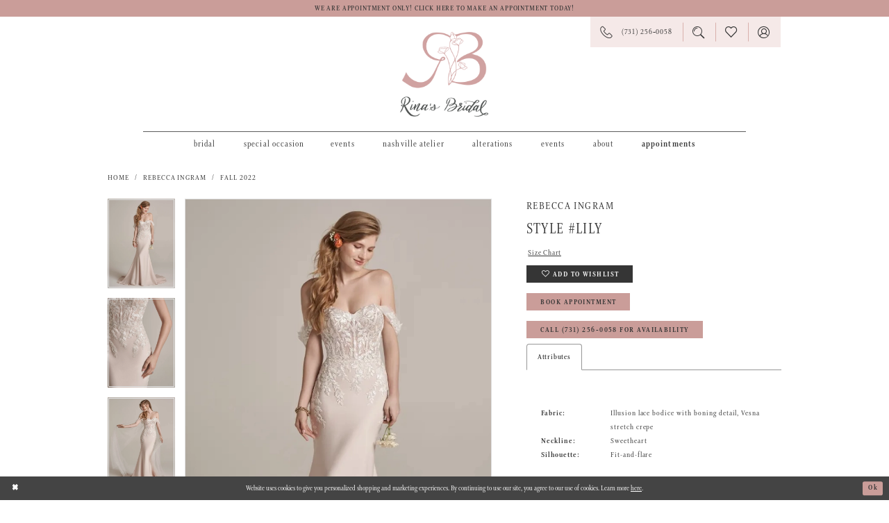

--- FILE ---
content_type: text/html; charset=utf-8
request_url: https://www.rinasbridal.com/rebecca-ingram/fall-2022/lily
body_size: 15852
content:
<!DOCTYPE html>
<html class="" lang="en-US">
<head>
    
<base href="/">
<meta charset="UTF-8">
<meta name="viewport" content="width=device-width, initial-scale=1, maximum-scale=2, user-scalable=0" />
<meta name="format-detection" content="telephone=yes">

    <link rel="apple-touch-icon" sizes="180x180" href="Themes/RinasBridal/Content/img/favicon/apple-touch-icon.png">
<link rel="icon" type="image/png" sizes="32x32" href="Themes/RinasBridal/Content/img/favicon/favicon-32x32.png">
<link rel="icon" type="image/png" sizes="16x16" href="Themes/RinasBridal/Content/img/favicon/favicon-16x16.png">
<link rel="manifest" href="Themes/RinasBridal/Content/img/favicon/site.webmanifest">
<link rel="mask-icon" href="Themes/RinasBridal/Content/img/favicon/safari-pinned-tab.svg" color="#5bbad5">
<link rel="shortcut icon" href="Themes/RinasBridal/Content/img/favicon/favicon.ico">
<meta name="msapplication-TileColor" content="#ffffff">
<meta name="msapplication-config" content="Themes/RinasBridal/Content/img/favicon/browserconfig.xml">
<meta name="theme-color" content="#ffffff">

    <link rel="preconnect" href="https://use.typekit.net" crossorigin="anonymous">
<link rel="preconnect" href="https://p.typekit.net" crossorigin="anonymous">
<link rel="preload" href="https://use.typekit.net/fnl4djs.css" as="style">
<link rel="stylesheet" href="https://use.typekit.net/fnl4djs.css"/>


    
<title>Rebecca Ingram - Lily | Rina&#x27;s Bridal Boutique</title>

    <meta property="og:title" content="Rebecca Ingram - Lily | Rina&#x27;s Bridal Boutique" />
    <meta property="og:type" content="website" />
    <meta property="og:url" content="https://www.rinasbridal.com/rebecca-ingram/fall-2022/lily"/>
        <meta name="description" content="Rina&#x27;s Bridal Boutique is a special occasion store specializing in wedding dresses, bridal accessories, bridesmaid dresses, mother of the bride, flower girls, and Quince many other styles! Book an appointment at this Jackson, TN bridal shop to find your dream dress! Style Lily" />
        <meta property="og:description" content="Rina&#x27;s Bridal Boutique is a special occasion store specializing in wedding dresses, bridal accessories, bridesmaid dresses, mother of the bride, flower girls, and Quince many other styles! Book an appointment at this Jackson, TN bridal shop to find your dream dress! Style Lily" />
        <meta property="og:image" content="https://dy9ihb9itgy3g.cloudfront.net/products/7571/lily/lily__d_f.670.webp" />
        <meta name="twitter:image" content="https://dy9ihb9itgy3g.cloudfront.net/products/7571/lily/lily__d_f.670.webp">
        <meta name="keywords" content="Bridal, Weddings, Bridal Accessories, Bridal boutique, Mother of the bride, bridesmaids, quince, evening, special occasion, nashville, memphis, tenessee, southern bride, wedding dresses, Jackson wedding dresses, Jackson TN, custom alterations" />
        <link rel="canonical" href="https://www.rinasbridal.com/rebecca-ingram/fall-2022/lily" />

    

    <link rel="preload" href="/Content/fonts/syvoicomoon/Syvo-Icomoon.woff?y5043x" as="font" type="font/woff" crossorigin>

    <link rel="stylesheet" type="text/css" href="https://www.rinasbridal.com/content/theme.min.css?v=20251230120422"/>
    

    



    






</head>
<body class="page-pdp page-common page-white  ">
    <!--[if lt IE 11]>
      <p class="browsehappy">You are using an <strong>outdated</strong> browser. Please <a href="http://browsehappy.com/">upgrade your browser</a> to improve your experience.</p>
    <![endif]-->
    <div class="hidden-vars" data-vars>
    <div class="breakpoint-xl" data-var-name="breakpoint" data-var-type="xl" data-var-value="width"></div>
    <div class="breakpoint-lg" data-var-name="breakpoint" data-var-type="lg" data-var-value="width"></div>
    <div class="breakpoint-md" data-var-name="breakpoint" data-var-type="md" data-var-value="width"></div>
    <div class="breakpoint-sm" data-var-name="breakpoint" data-var-type="sm" data-var-value="width"></div>
    <div class="color-primary" data-var-name="color" data-var-type="primary" data-var-value="color"></div>
    <div class="color-secondary" data-var-name="color" data-var-type="secondary" data-var-value="color"></div>
</div>
    <!-- Loader -->
    <div id="spinner" class="loader">
        <div class="round">
            <div class="section"></div>
        </div>
    </div>
    <div class="app-container app-container-fix">
        






<div class="primary-block iblock-fix" data-property="fixed-header">
        <div class="preheader preheader-promo" id="preheader-promo" data-property="preheader-promo">
            <div class="container-fluid">
                <div class="row">
                    <div class="promo-link">
                        <a href="appointments">
We are appointment only! Click here to make an appointment today!
</a>

                    </div>
                </div>
            </div>
        </div>


    <div class="preheader preheader-main" id="preheader">
        <div class="container">
            <div class="row">
                <div class="preheader-blocks">
                    <div class="preheader-block preheader-left preheader-style">
                        <ul>
                            <li class="hidden-gt-sm">
                                <a href="javascript:void(0);" rel="nofollow" class="navbar-toggle collapsed" data-toggle="collapse" data-target="#main-navbar" aria-expanded="false" aria-controls="main-navbar">
    <span class="sr-only">Toggle navigation</span>
    <i class="icomoon icomoon-hamburger" aria-hidden="true"></i>
</a>

                            </li>
                        </ul>
                    </div>
                    <a href="/"
                       class="brand-logo hidden-desktop-sticky hidden-mobile-sticky"
                       aria-label="Rina&#x27;s Bridal">
                        <img src="logos/main-logo?v=b52fe461-2a13-9250-05a6-1c9edf913f81"
                             alt="Rina&#x27;s Bridal" />
                    </a>
                    <a href="/"
                       class="brand-logo hidden visible-desktop-sticky visible-mobile-sticky"
                       aria-label="Rina&#x27;s Bridal">
                        <img src="logos/additional-logo-small-logo?v=8ac970dc-6aa9-8003-a180-a8cb480e6660"
                             alt="Rina&#x27;s Bridal" />
                    </a>
                    <div class="preheader-block preheader-right preheader-style">
                        <ul class="has-separators">
                                <li class="hidden-gt-sm">
                                    <a href="tel:7312560058" rel="nofollow">
  <span class="sr-only">Phone Us
  </span>
  <i class="icomoon icomoon-phone" aria-hidden="true">
  </i>
  <span class="hidden-xs hidden-sm">(731)&nbsp;256&#8209;0058
  </span>
</a>

                                </li>

                                <li class="hidden-gt-sm">
                                    <a href="appointments">
  <span class="sr-only">Book appointment
  </span>
  <i class="hidden-gt-sm icomoon icomoon-calendar" aria-hidden="true">
  </i>
  <span class="hidden-xs hidden-sm">Request an appointmnet
  </span>
</a>

                                </li>
                                <li class="hidden-xs hidden-sm">
                                    <a href="tel:7312560058" rel="nofollow">
  <span class="sr-only">Phone Us
  </span>
  <i class="icomoon icomoon-phone" aria-hidden="true">
  </i>
  <span class="hidden-xs hidden-sm">(731)&nbsp;256&#8209;0058
  </span>
</a>

                                </li>

                            <li class="hidden-xs hidden-sm">
                                <a class="show-search" href="search" aria-haspopup="true" aria-expanded="false">
    <span class="sr-only">Toggle search</span>
    <i class="icomoon icomoon-search" aria-hidden="true"></i>
</a>
                            </li>

                            <li>
                                <a href="/wishlist" aria-haspopup="true" aria-expanded="false">
    <span class="sr-only">Check Wishlist</span>
    <i class="icomoon icomoon-heart" aria-hidden="true"></i>
</a>
                            </li>

                            <li class="hidden-xs hidden-sm">
                                <a href="/account/information" class="dropdown-toggle" data-toggle="dropdown" aria-haspopup="true" aria-expanded="false">
    <span class="sr-only">Toggle Account</span>
    <i class="icomoon icomoon-user" aria-hidden="true"></i>
</a>
<div class="dropdown-menu clickable cart-popup">
    <span
       rel="nofollow"
       class="fl-right close-dropdown"
       data-trigger="cart"
       aria-haspopup="false" aria-expanded="false" aria-label="Close Account Popup">
    </span>
    <div class="account-dropdown">
        <ul>
                <li>
                    <a href="/login">Sign In</a>
                </li>
                <li>
                    <a href="/register">Sign Up</a>
                </li>
                <li>
                    <a href="/wishlist">Wishlist</a>
                </li>
        </ul>
    </div>
</div>
                            </li>
                            <li class="hidden-gt-sm">
                                <a class="show-search" href="search" aria-haspopup="true" aria-expanded="false">
    <span class="sr-only">Toggle search</span>
    <i class="icomoon icomoon-search" aria-hidden="true"></i>
</a>
                            </li>
                        </ul>
                    </div>

                    <div class="search-holder">
                        
<div name="search-form" role="search" aria-label="Search form" class="search-form iblock-fix collapsed">
    <div class="search-group ui-widget">
        <div class="search-btn search-btn-left" >
            <button type="submit" data-trigger="search" aria-label="Submit search form">
                <i class="icomoon icomoon-search-alt" aria-hidden="true"></i>
            </button>
        </div>
        <div class="search-btn search-btn-right" >
            <button type="button" class="close-search-form" aria-label="Close search form">
                <i class="icomoon icomoon-close-x" aria-hidden="true"></i>
            </button>
        </div>
        <input type="search" name="query" class="ui-autocomplete-input" placeholder="SEARCH" data-property="search" autocomplete="off" aria-label="Enter search text">
    </div>
</div>

                    </div>
                </div>
            </div>
        </div>
    </div>
    <header class="header iblock-fix" id="header">
        <div class="container">
            <div class="row">
                <div class="header-blocks clearfix">
                    

<div id="main-navbar" class="navbar-collapse main-navbar main-navbar-extended collapse">
    <div class="main-navbar-extended-contents">
        
<div class="main-navbar-extended-header hidden-gt-sm">
    <div class="main-navbar-extended-header-search">
        
<div name="search-form" role="search" aria-label="Search form" class="search-form iblock-fix collapsed">
    <div class="search-group ui-widget">
        <div class="search-btn search-btn-left" >
            <button type="submit" data-trigger="search" aria-label="Submit search form">
                <i class="icomoon icomoon-search-alt" aria-hidden="true"></i>
            </button>
        </div>
        <div class="search-btn search-btn-right" >
            <button type="button" class="close-search-form" aria-label="Close search form">
                <i class="icomoon icomoon-close-x" aria-hidden="true"></i>
            </button>
        </div>
        <input type="search" name="query" class="ui-autocomplete-input" placeholder="SEARCH" value="" data-property="search" autocomplete="off" aria-label="Enter search text">
    </div>
</div>

    </div>
</div>
        
<div class="main-navbar-extended-body">
    



<div class="common-navbar">
  <span class="close-navbar"
        data-toggle="collapse"
        data-target="#main-navbar"
        aria-haspopup="false" 
        aria-expanded="false"
        aria-hidden="true"
        aria-label="Close Main Navigation Menu">
  </span>
  <ul role="menubar" aria-label="Main Navigation Menu">

    <li role="none">
      <input type="checkbox" autocomplete="off" data-trigger="menu-opener" aria-label="Open Bridal Menu">
      <a href="javascript:void(0);" role="menuitem" tabindex="0" aria-expanded="false">
        <span>
          Bridal
        </span>
        <i class="sign" aria-hidden="true">
        </i>
      </a>

      <!-- this is the start of the drop down menu -->
      <ul class="common-sub-menu" role="menu" aria-label="The Bridal Menu">
        <li data-menu-item="empty">
          <input type="checkbox" autocomplete="off" data-trigger="menu-opener" aria-label="Open Bridal Submenu">
          <ul role="menu" aria-label="Bridal Submenu">
            <li role="none">
              <a href="collections/bridal" role="menuitem" tabindex="0" aria-expanded="false">
                <span> All Wedding Dresses
                </span>
                <i class="sign" aria-hidden="true">
                </i>
              </a>
            </li>
            <li role="none">
              <a href="designers" role="menuitem" tabindex="-1" aria-expanded="false">
                <span> Our Designers
                </span>
                <i class="sign" aria-hidden="true">
                </i>
              </a>
            </li>
            <li role="none">
      <a href="plus-size-wedding-dresses" role="menuitem" tabindex="-1" aria-expanded="false">
        <span>Plus Size Gowns
        </span>
        <i class="sign" aria-hidden="true">
     			  </i>
    			 </a>
   			 </li>
            <li role="none">
              <a href="boho-wedding-dresses" role="menuitem" tabindex="-1" aria-expanded="false">
                <span> Bohemian Babe
                </span>
                <i class="sign" aria-hidden="true">
                </i>
              </a>
            </li>
            <li role="none">
              <a href="beautiful-backs-wedding-dresses" role="menuitem" tabindex="-1" aria-expanded="false">
                <span> Beautiful Backs
                </span>
                <i class="sign" aria-hidden="true">
                </i>
              </a>
            </li>
            <li role="none">
              <a href="lace-wedding-dresses" role="menuitem" tabindex="-1" aria-expanded="false">
                <span> lovely lace
                </span>
                <i class="sign" aria-hidden="true">
                </i>
              </a>
            </li>
            <li role="none">
              <a href="plus-size-wedding-dresses" role="menuitem" tabindex="-1" aria-expanded="false">
                <span> curvy chicness
                </span>
                <i class="sign" aria-hidden="true">
                </i>
              </a>
            </li>
            <li role="none">
              <a href="signature-sleeves-wedding-dresses" role="menuitem" tabindex="-1" aria-expanded="false">
                <span> signature sleeves
                </span>
                <i class="sign" aria-hidden="true">
                </i>
              </a>
            </li>
            <li role="none">
              <a href="vintage-inspired-wedding-dresses" role="menuitem" tabindex="-1" aria-expanded="false">
                <span> Very vintage
                </span>
                <i class="sign" aria-hidden="true">
                </i>
              </a>
            </li>
            <li role="none">
              <a href="accessories" role="menuitem" tabindex="-1" aria-expanded="false">
                <span> Accessorize me
                </span>
                <i class="sign" aria-hidden="true">
                </i>
              </a>
            </li>

          </ul>
        </li>
      </ul>
      <!-- this is the end of the drop down menu -->

    </li>
    <li role="none">
      <input type="checkbox" autocomplete="off" data-trigger="menu-opener" aria-label="Open Bridal Menu">
      <a href="javascript:void(0);" role="menuitem" tabindex="-1" aria-expanded="false">
        <span>
          Special Occasion
        </span>
        <i class="sign" aria-hidden="true">
        </i>
      </a>
      <!-- this is the start of the drop down menu -->
      <ul class="common-sub-menu" role="menu" aria-label="The Bridal Menu">
        <li data-menu-item="empty">
          <input type="checkbox" autocomplete="off" data-trigger="menu-opener" aria-label="Open Bridal Submenu">
          <ul role="menu" aria-label="Bridal Submenu">
            <li role="none">
              <a href="collections/Quinceanera" role="menuitem" tabindex="0" aria-expanded="false">
                <span> Quinceañera
                </span>
                <i class="sign" aria-hidden="true">
                </i>
              </a>
            </li>
            <li role="none">
              <a href="quince-accessories" role="menuitem" tabindex="-1" aria-expanded="false">
                <span> Quince Accessories
                </span>
                <i class="sign" aria-hidden="true">
                </i>
              </a>
            </li>
            <li role="none">
              <a href="collections/bridesmaids" role="menuitem" tabindex="-1" aria-expanded="false">
                <span>Bridesmaids
                </span>
                <i class="sign" aria-hidden="true">
                </i>
              </a>
            </li>
            <li role="none">
              <a href="prom" role="menuitem" tabindex="-1" aria-expanded="false">
                <span> Prom
                </span>
                <i class="sign" aria-hidden="true">
                </i>
              </a>
            </li>
            <li role="none">
              <a href="evening-formal" role="menuitem" tabindex="-1" aria-expanded="false">
                <span> Evening & Formal
                </span>
                <i class="sign" aria-hidden="true">
                </i>
              </a>
            </li>

          </ul>
        </li>
      </ul>
      <!-- this is the end of the drop down menu -->
          <li role="none">
      <input type="checkbox" autocomplete="off" data-trigger="menu-opener" aria-label="Open Events Menu">
      <a role="menuitem" tabindex="-1" aria-expanded="false">
        <span>Events
        </span>
        <i class="sign" aria-hidden="true">
        </i>
      </a>

      <ul class="common-sub-menu" role="menu" aria-label="The Alterations Menu">
        <li data-menu-item="empty">
          <input type="checkbox" autocomplete="off" data-trigger="menu-opener" aria-label="Open Alterations Submenu">
          <ul role="menu" aria-label="Alterations Submenu">
            <li role="none">
              <a href="events" role="menuitem" tabindex="0" aria-expanded="false">
                <span> Calendar Of Events
                </span>
                <i class="sign" aria-hidden="true">
                </i>
              </a>
            </li>
           <!-- <li role="none">
              <a href="bridefest" role="menuitem" tabindex="-1" aria-expanded="false">
                <span> Bridefest
                </span>
                <i class="sign" aria-hidden="true">
                </i>
              </a>
            </li> -->
          </ul>
        </li>
      </ul>

    </li>
     <!--<li role="none">
      <input type="checkbox" autocomplete="off" data-trigger="menu-opener" aria-label="Open Alterations Menu">
      <a href="nashville-atelier" role="menuitem" tabindex="0" aria-expanded="false">
                <span>
                  Nashville Atelier
                </span>
                <i class="sign" aria-hidden="true">
                </i>

      <ul class="common-sub-menu" role="menu" aria-label="The Alterations Menu">
        <li data-menu-item="empty">
          <input type="checkbox" autocomplete="off" data-trigger="menu-opener" aria-label="Open Alterations Submenu">
          <ul role="menu" aria-label="Alterations Submenu">
            <li role="none">
              <a href="nashville-atelier-appointments" role="menuitem" tabindex="0" aria-expanded="false">
                <span> Book Appointment
                </span>
                <i class="sign" aria-hidden="true">
                </i>
              </a>
            </li>
           
          </ul>
        </li>
      </ul>
        </li> -->
       
       <li role="none" class="has-submenu">
  <input
    type="checkbox"
    id="menu-nashville-atelier"
    autocomplete="off"
    data-trigger="menu-opener"
    aria-controls="submenu-nashville-atelier"
    aria-expanded="false"
  />

  <a href="/nashville-atelier" role="menuitem" tabindex="0">
    <span>Nashville Atelier</span>
    <i class="sign" aria-hidden="true"></i>
  </a>

  <ul id="submenu-nashville-atelier" class="common-sub-menu" role="menu" aria-label="Nashville Atelier Submenu">
    <li role="none">
      <a href="/nashville-atelier-appointments" role="menuitem" tabindex="-1" aria-expanded="false">
        <span>Book Appointment</span>
        <i class="sign" aria-hidden="true"></i>
      </a>
    </li>
  </ul>
</li>

    
    
    <li role="none">
      <input type="checkbox" autocomplete="off" data-trigger="menu-opener" aria-label="Open Alterations Menu">

      <a href="javascript:void(0);" role="menuitem" tabindex="-1" aria-expanded="false">
        <span>Alterations
        </span>
        <i class="sign" aria-hidden="true">
        </i>
      </a>

      <ul class="common-sub-menu" role="menu" aria-label="The Alterations Menu">
        <li data-menu-item="empty">
          <input type="checkbox" autocomplete="off" data-trigger="menu-opener" aria-label="Open Alterations Submenu">
          <ul role="menu" aria-label="Alterations Submenu">
            <li role="none">
              <a href="alterations" role="menuitem" tabindex="0" aria-expanded="false">
                <span> Our atelier
                </span>
                <i class="sign" aria-hidden="true">
                </i>
              </a>
            </li>
               <li role="none">
              <a href="wedding-dress-restoration-repurposing" role="menuitem" tabindex="-1" aria-expanded="false">
                <span> Dress Repurposing
                </span>
                <i class="sign" aria-hidden="true">
                </i>
              </a>
            </li>
            
            <li role="none">
              <a href="behind-the-seams" role="menuitem" tabindex="-1" aria-expanded="false">
                <span> Behind the Seams
                </span>
                <i class="sign" aria-hidden="true">
                </i>
              </a>
            </li>
            <li role="none">
              <a href="alterations-stories" role="menuitem" tabindex="-1" aria-expanded="false">
                <span> Alterations Stories
                </span>
                <i class="sign" aria-hidden="true">
                </i>
              </a>
            </li>
            <li role="none">
              <a href="gown-preservation" role="menuitem" tabindex="-1" aria-expanded="false">
                <span> Gown Preservation
                </span>
                <i class="sign" aria-hidden="true">
                </i>
              </a>
            </li>
          </ul>
        </li>
      </ul>
    </li>
    <li role="none">
      <input type="checkbox" autocomplete="off" data-trigger="menu-opener" aria-label="Open Events Menu">
      <a role="menuitem" tabindex="-1" aria-expanded="false">
        <span>Events
        </span>
        <i class="sign" aria-hidden="true">
        </i>
      </a>

      <ul class="common-sub-menu" role="menu" aria-label="The Alterations Menu">
        <li data-menu-item="empty">
          <input type="checkbox" autocomplete="off" data-trigger="menu-opener" aria-label="Open Alterations Submenu">
          <ul role="menu" aria-label="Alterations Submenu">
            <li role="none">
              <a href="events" role="menuitem" tabindex="0" aria-expanded="false">
                <span> Calendar Of Events
                </span>
                <i class="sign" aria-hidden="true">
                </i>
              </a>
            </li>
           <!-- <li role="none">
              <a href="bridefest" role="menuitem" tabindex="-1" aria-expanded="false">
                <span> Bridefest
                </span>
                <i class="sign" aria-hidden="true">
                </i>
              </a>
            </li> -->
          </ul>
        </li>
      </ul>

    </li>
   <!-- <li role="none">
      <a href="plus-size-wedding-dresses" role="menuitem" tabindex="-1" aria-expanded="false">
        <span>Plus Size Gowns
        </span>
        <i class="sign" aria-hidden="true">
        </i>
      </a>
    </li>  this has been moved under bridal dropdown -->
    <li role="none">
      <input type="checkbox" autocomplete="off" data-trigger="menu-opener" aria-label="Open About Menu">
      <a role="menuitem" tabindex="-1" aria-expanded="false">
        <span>About
        </span>
        <i class="sign" aria-hidden="true">
        </i>
      </a>
      <ul class="common-sub-menu" role="menu" aria-label="The About Menu">
        <li data-menu-item="empty">
          <input type="checkbox" autocomplete="off" data-trigger="menu-opener" aria-label="Open About Submenu">
          <ul role="menu" aria-label="About Submenu">
            <li role="none">
              <a href="our-store" role="menuitem" tabindex="0" aria-expanded="false">
                <span>
                  Our store
                </span>
                <i class="sign" aria-hidden="true">
                </i>
              </a>
            </li>
            <li role="none">
              <a href="our-brides" role="menuitem" tabindex="-1" aria-expanded="false">
                <span>
                  Our Brides
                </span>
                <i class="sign" aria-hidden="true">
                </i>
              </a>
            </li>
            <li role="none">
              <a href="contact-us" role="menuitem" tabindex="-1" aria-expanded="false">
                <span>
                  Contact Us
                </span>
                <i class="sign" aria-hidden="true">
                </i>
              </a>
            </li>
            <li role="none">
              <a href="faq" role="menuitem" tabindex="-1" aria-expanded="false">
                <span>
                  FAQ
                </span>
                <i class="sign" aria-hidden="true">
                </i>
              </a>
            </li>
          <!--  <li role="none">
              <a href="covid-19-update" role="menuitem" tabindex="-1" aria-expanded="false">
                <span>
                  Covid-19 update
                </span>
                <i class="sign" aria-hidden="true">
                </i>
              </a>
            </li> -->
            <!--<li role="none">
              <a href="coco-chanel" role="menuitem" tabindex="-1" aria-expanded="false">
                <span>
                  Meet Coco Chanel
                </span>
                <i class="sign" aria-hidden="true">
                </i>
              </a>
            </li>-->
            <li role="none">
              <a href="areas-we-serve" role="menuitem" tabindex="-1" aria-expanded="false">
                <span>
                  Areas We Serve
                </span>
                <i class="sign" aria-hidden="true">
                </i>
              </a>
            </li>
          </ul>
        </li>
      </ul>
    </li>

    <li role="none">
      <input type="checkbox" autocomplete="off" data-trigger="menu-opener" aria-label="Open Appointments Menu">
      <a href="appointments" style="font-weight:bold!important;" role="menuitem" tabindex="-1" aria-expanded="false">
        <span> Appointments
        </span>
        <i class="sign" aria-hidden="true">
        </i>
      </a>

      <!-- this is the start of the drop down menu -->
      <ul class="common-sub-menu" style="min-width:23rem" role="menu" aria-label="The Appointments Menu">
        <li data-menu-item="empty">
          <input type="checkbox" autocomplete="off" data-trigger="menu-opener" aria-label="Open Appointments Submenu">
          <ul role="menu" aria-label="Appointments Submenu">
            <li role="none">
              <a href="appointments" role="menuitem" tabindex="0" aria-expanded="false">
                <span>Request an appointment
                </span>
                <i class="sign" aria-hidden="true">
                </i>
              </a>
            </li>

            <li role="none">
              <a href="bridal-appointment" role="menuitem" tabindex="-1" aria-expanded="false">
                <span> Bridal Appointment
                </span>
                <i class="sign" aria-hidden="true">
                </i>
              </a>
            </li>
            <li role="none">
              <a href="bridesmaids-appointment" role="menuitem" tabindex="-1" aria-expanded="false">
                <span> Bridesmaids Appointment
                </span>
                <i class="sign" aria-hidden="true">
                </i>
              </a>
            </li>
            <li role="none">
              <a href="quince-appointment" role="menuitem" tabindex="-1" aria-expanded="false">
                <span> Quince Appointment
                </span>
                <i class="sign" aria-hidden="true">
                </i>
              </a>
            </li>
            <li role="none">
              <a href="formal-appointment" role="menuitem" tabindex="-1" aria-expanded="false">
                <span> Evening & Formal Appointments
                </span>
                <i class="sign" aria-hidden="true">
                </i>
              </a>
            </li>
          </ul>
        </li>
      </ul>
    </li>
  </ul>
</div>

</div>
        
<div class="main-navbar-extended-footer hidden-gt-sm">
    <div class="main-navbar-extended-footer-icons">
        <ul>
                    <li>
                        <a href="/wishlist">
                            <i class="icon-syvo icon-heart-o" aria-hidden="true"></i>
                            <span>Wishlist</span>
                        </a>
                    </li>
                <li>
                    <a href="/login">
                        <i class="icon-syvo icon-user-o" aria-hidden="true"></i>
                        <span>Sign In</span>
                    </a>
                </li>
                <li>
                    <a href="/register">
                        <i class="icon-syvo icon-user-o" aria-hidden="true"><span>+</span></i>
                        <span>Sign Up</span>
                    </a>
                </li>
        </ul>
    </div>
</div>
    </div>
    
<div class="main-navbar-extended-overlay" data-toggle="collapse" data-target="#main-navbar" aria-haspopup="false" aria-expanded="false" aria-hidden="true"></div>
</div>

                </div>
            </div>
        </div>
    </header>
</div>
        <div class="main-content" id="main" role="main">
            



<div class="details-cmp common-cmp bootstrap-iso iblock-fix">

    

<section class="section-breadcrumbs">
    <div class="container">
        <div class="row">
            <div class="common-breadcrumbs">
                <ul>
                        <li>
                                <a class=""
                                   href="/">Home</a>

                        </li>
                        <li>
                                <a class=""
                                   href="/rebecca-ingram">Rebecca Ingram</a>

                        </li>
                        <li>
                                <a class=""
                                   href="/rebecca-ingram/fall-2022">Fall 2022</a>

                        </li>
                </ul>
            </div>
        </div>

    </div>
</section>

    <section class="section-product" data-product-id="3404">
        <div class="container">
            <div class="row">
                <div class="product-bio">
                    <div class="product-detailed clearfix iblock-fix">
                        <div class="product-info product-visual">

                            




<div class="product-media">
    

    <div class="product-views clearfix" data-property="parent">
        <span role="heading" aria-level="2" class="sr-only">Products Views Carousel</span>
        <a href="#products-views-skip" title="Skip to end" class="sr-only sr-only-focusable" 
           data-trigger="scroll-to" data-target="#products-views-skip">Skip to end</a>
        

<div class="product-view previews">
        <div class="list" data-list="previews" aria-label="Rebecca Ingram Style #Lily thumbnail list">

                    <div class="list-item">
                        <div class="preview has-background"
                             style="background-image: url('https://dy9ihb9itgy3g.cloudfront.net/products/7571/lily/lily__d_f.340.webp')"
                             data-trigger="color-filter-all"
                             data-value-id="">
                            <img src="https://dy9ihb9itgy3g.cloudfront.net/products/7571/lily/lily__d_f.340.webp" alt="Rebecca Ingram Style #Lily #0 default frontface vertical thumbnail"/>
                        </div>
                    </div>
                    <div class="list-item">
                        <div class="preview has-background"
                             style="background-image: url('https://dy9ihb9itgy3g.cloudfront.net/products/7571/lily/lily__5.340.webp')"
                             data-trigger="color-filter-all"
                             data-value-id="">
                            <img src="https://dy9ihb9itgy3g.cloudfront.net/products/7571/lily/lily__5.340.webp" alt="Rebecca Ingram Style #Lily #1 vertical thumbnail"/>
                        </div>
                    </div>
                    <div class="list-item">
                        <div class="preview has-background"
                             style="background-image: url('https://dy9ihb9itgy3g.cloudfront.net/products/7571/lily/lily__7.340.webp')"
                             data-trigger="color-filter-all"
                             data-value-id="">
                            <img src="https://dy9ihb9itgy3g.cloudfront.net/products/7571/lily/lily__7.340.webp" alt="Rebecca Ingram Style #Lily #2 vertical thumbnail"/>
                        </div>
                    </div>
                    <div class="list-item">
                        <div class="preview has-background"
                             style="background-image: url('https://dy9ihb9itgy3g.cloudfront.net/products/7571/lily/lily__2.340.webp')"
                             data-trigger="color-filter-all"
                             data-value-id="">
                            <img src="https://dy9ihb9itgy3g.cloudfront.net/products/7571/lily/lily__2.340.webp" alt="Rebecca Ingram Style #Lily #3 vertical thumbnail"/>
                        </div>
                    </div>
                    <div class="list-item">
                        <div class="preview has-background"
                             style="background-image: url('https://dy9ihb9itgy3g.cloudfront.net/products/7571/lily/lily__.340.webp')"
                             data-trigger="color-filter-all"
                             data-value-id="">
                            <img src="https://dy9ihb9itgy3g.cloudfront.net/products/7571/lily/lily__.340.webp" alt="Rebecca Ingram Style #Lily #4 vertical thumbnail"/>
                        </div>
                    </div>
                    <div class="list-item">
                        <div class="preview has-background"
                             style="background-image: url('https://dy9ihb9itgy3g.cloudfront.net/products/7571/lily/lily__6.340.webp')"
                             data-trigger="color-filter-all"
                             data-value-id="">
                            <img src="https://dy9ihb9itgy3g.cloudfront.net/products/7571/lily/lily__6.340.webp" alt="Rebecca Ingram Style #Lily #5 vertical thumbnail"/>
                        </div>
                    </div>
                    <div class="list-item">
                        <div class="preview has-background"
                             style="background-image: url('https://dy9ihb9itgy3g.cloudfront.net/products/7571/lily/lily__4.340.webp')"
                             data-trigger="color-filter-all"
                             data-value-id="">
                            <img src="https://dy9ihb9itgy3g.cloudfront.net/products/7571/lily/lily__4.340.webp" alt="Rebecca Ingram Style #Lily #6 vertical thumbnail"/>
                        </div>
                    </div>
                    <div class="list-item">
                        <div class="preview has-background"
                             style="background-image: url('https://dy9ihb9itgy3g.cloudfront.net/products/7571/lily/lily__b.340.webp')"
                             data-trigger="color-filter-all"
                             data-value-id="">
                            <img src="https://dy9ihb9itgy3g.cloudfront.net/products/7571/lily/lily__b.340.webp" alt="Rebecca Ingram Style #Lily #7 default backface vertical thumbnail"/>
                        </div>
                    </div>
        </div>
</div>
        

<div class="product-view overviews common-videolist">

        <div class="list" data-list="overviews" data-slick>
                    <div class="list-item slick-current">
                        <div class="overview"
                             data-lazy-background
                             data-value-id=""
                             data-related-image="false">
                            <a href="https://dy9ihb9itgy3g.cloudfront.net/products/7571/lily/lily__d_f.2000.webp"
                               class="MagicZoom overview-media" data-options="lazyZoom: true; textClickZoomHint: Click to zoom"
                               aria-label="Full size Rebecca Ingram Style #Lily #0 default frontface vertical picture">
                                <img data-lazy="https://dy9ihb9itgy3g.cloudfront.net/products/7571/lily/lily__d_f.740.webp" 
                                     alt="Rebecca Ingram Style #Lily #0 default frontface vertical picture"/>
                            </a>
                        </div>
                    </div>
                    <div class="list-item ">
                        <div class="overview"
                             data-lazy-background
                             data-value-id=""
                             data-related-image="false">
                            <a href="https://dy9ihb9itgy3g.cloudfront.net/products/7571/lily/lily__5.2000.webp"
                               class="MagicZoom overview-media" data-options="lazyZoom: true; textClickZoomHint: Click to zoom"
                               aria-label="Full size Rebecca Ingram Style #Lily #1 vertical picture">
                                <img data-lazy="https://dy9ihb9itgy3g.cloudfront.net/products/7571/lily/lily__5.740.webp" 
                                     alt="Rebecca Ingram Style #Lily #1 vertical picture"/>
                            </a>
                        </div>
                    </div>
                    <div class="list-item ">
                        <div class="overview"
                             data-lazy-background
                             data-value-id=""
                             data-related-image="false">
                            <a href="https://dy9ihb9itgy3g.cloudfront.net/products/7571/lily/lily__7.2000.webp"
                               class="MagicZoom overview-media" data-options="lazyZoom: true; textClickZoomHint: Click to zoom"
                               aria-label="Full size Rebecca Ingram Style #Lily #2 vertical picture">
                                <img data-lazy="https://dy9ihb9itgy3g.cloudfront.net/products/7571/lily/lily__7.740.webp" 
                                     alt="Rebecca Ingram Style #Lily #2 vertical picture"/>
                            </a>
                        </div>
                    </div>
                    <div class="list-item ">
                        <div class="overview"
                             data-lazy-background
                             data-value-id=""
                             data-related-image="false">
                            <a href="https://dy9ihb9itgy3g.cloudfront.net/products/7571/lily/lily__2.2000.webp"
                               class="MagicZoom overview-media" data-options="lazyZoom: true; textClickZoomHint: Click to zoom"
                               aria-label="Full size Rebecca Ingram Style #Lily #3 vertical picture">
                                <img data-lazy="https://dy9ihb9itgy3g.cloudfront.net/products/7571/lily/lily__2.740.webp" 
                                     alt="Rebecca Ingram Style #Lily #3 vertical picture"/>
                            </a>
                        </div>
                    </div>
                    <div class="list-item ">
                        <div class="overview"
                             data-lazy-background
                             data-value-id=""
                             data-related-image="false">
                            <a href="https://dy9ihb9itgy3g.cloudfront.net/products/7571/lily/lily__.2000.webp"
                               class="MagicZoom overview-media" data-options="lazyZoom: true; textClickZoomHint: Click to zoom"
                               aria-label="Full size Rebecca Ingram Style #Lily #4 vertical picture">
                                <img data-lazy="https://dy9ihb9itgy3g.cloudfront.net/products/7571/lily/lily__.740.webp" 
                                     alt="Rebecca Ingram Style #Lily #4 vertical picture"/>
                            </a>
                        </div>
                    </div>
                    <div class="list-item ">
                        <div class="overview"
                             data-lazy-background
                             data-value-id=""
                             data-related-image="false">
                            <a href="https://dy9ihb9itgy3g.cloudfront.net/products/7571/lily/lily__6.2000.webp"
                               class="MagicZoom overview-media" data-options="lazyZoom: true; textClickZoomHint: Click to zoom"
                               aria-label="Full size Rebecca Ingram Style #Lily #5 vertical picture">
                                <img data-lazy="https://dy9ihb9itgy3g.cloudfront.net/products/7571/lily/lily__6.740.webp" 
                                     alt="Rebecca Ingram Style #Lily #5 vertical picture"/>
                            </a>
                        </div>
                    </div>
                    <div class="list-item ">
                        <div class="overview"
                             data-lazy-background
                             data-value-id=""
                             data-related-image="false">
                            <a href="https://dy9ihb9itgy3g.cloudfront.net/products/7571/lily/lily__4.2000.webp"
                               class="MagicZoom overview-media" data-options="lazyZoom: true; textClickZoomHint: Click to zoom"
                               aria-label="Full size Rebecca Ingram Style #Lily #6 vertical picture">
                                <img data-lazy="https://dy9ihb9itgy3g.cloudfront.net/products/7571/lily/lily__4.740.webp" 
                                     alt="Rebecca Ingram Style #Lily #6 vertical picture"/>
                            </a>
                        </div>
                    </div>
                    <div class="list-item ">
                        <div class="overview"
                             data-lazy-background
                             data-value-id=""
                             data-related-image="false">
                            <a href="https://dy9ihb9itgy3g.cloudfront.net/products/7571/lily/lily__b.2000.webp"
                               class="MagicZoom overview-media" data-options="lazyZoom: true; textClickZoomHint: Click to zoom"
                               aria-label="Full size Rebecca Ingram Style #Lily #7 default backface vertical picture">
                                <img data-lazy="https://dy9ihb9itgy3g.cloudfront.net/products/7571/lily/lily__b.740.webp" 
                                     alt="Rebecca Ingram Style #Lily #7 default backface vertical picture"/>
                            </a>
                        </div>
                    </div>
        </div>
    
    <div class="controls">
        <div class="list">
            <div class="list-item">
            </div>
        </div>
    </div>

    

</div>
        <div id="products-views-skip" class="sr-only" tabindex="-1">Products Views Carousel End</div>
    </div>

</div>

<div class="visual-dots dots-placeholder"></div>

<div class="social-networks social-share social-share-single">
    <ul>
        <li>
            <span class="share-title">
                Share:
            </span>
        </li>
                    <li style="display: none;">
                        <a href="https://www.pinterest.com/rinasbridal/"
                           data-property="pinterest-share"
                           data-placement="Social group"
                           target="_blank" title="Pinterest" aria-label="Share using Pinterest">
                            <i class="fa fa-pinterest-p" aria-hidden="true"></i>
                        </a>
                    </li>
                    <li style="display: none;">
                        <a href="https://x.com/rinasbq"
                           data-property="x-share"
                           data-placement="Social group"
                           target="_blank" title="X" aria-label="Share using X">
                            <i class="icon-syvo icon-x-twitter" aria-hidden="true"></i>
                        </a>
                    </li>
                    <li style="display: none;">
                        <a href="https://www.youtube.com/channel/UCjfWujMzlhjDfvI4qytCcnw"
                           data-property="youtube-share"
                           data-placement="Social group"
                           target="_blank" title="Youtube" aria-label="Share using Youtube">
                            <i class="fa fa-youtube" aria-hidden="true"></i>
                        </a>
                    </li>
        
    </ul>
</div>




                        </div>
                        <div class="product-info product-sheet" data-property="product-details">

                            


<div class="product-heading">
    <div class="option name">
        
    <h1 role="heading" aria-level="1">
        Rebecca Ingram
    </h1>

    <h3 role="heading" aria-level="2">
        Style #Lily
    </h3>


    </div>
    

</div>




    <div class="product-dynamic">
        
            <div class="option option-size">

    <div class="option-header">

<div class="size-addon product-options-addon">
    <a href="javascript:void(0);"
       class="btn btn-chart option-display"
       data-trigger="open-sizechart"
       role="button"
       aria-label="Size Chart"
       aria-haspopup="true"
       aria-expanded="false">
        Size Chart
    </a>
</div>    </div>
            </div>
        
    </div>



<div class="product-actions" aria-live="polite" aria-label="Product buttons. Cart and Wishlist buttons state depends on color/size combination chosen">
    <div class="option buttons-block">


    <div class="relative-container">
        <div class="cart-hint" data-property="cart-tooltip">
    <a href="#" class="cart-hint-close" data-trigger="cart-tooltip-close" aria-label="Close ship date tooltip"><span aria-hidden="true">&#10006;</span></a>
    <div class="cart-hint-header">
        <span class="h5" data-change="cart-tooltip-header">Ship date:</span>
    </div>
    <div class="cart-hint-body">
        <p data-change="cart-tooltip-text"></p>
    </div>
    <div class="cart-hint-arrow"></div>
</div>
        <a href="javascript:void(0);" class="btn btn-success-invert btn__add-wishlist" data-property="add-wishlist" data-value="true">
            <i class="fa fa-heart-o btn__add-wishlist__icon" aria-hidden="true"></i>
            <span class="btn__add-wishlist__title">Add to Wishlist</span>
            <i class="fa fa-check btn__add-wishlist__icon--active" aria-hidden="true"></i>
            <span class="btn__add-wishlist__title--active">Added To Wishlist</span>
        </a>
    </div>
    <a href="/appointments" class="btn btn-success" data-property="book-appointment" >
        Book Appointment
    </a>
    <a href="tel:7312560058" data-property="cart-call" data-value="true"
       class="btn btn-success text-uppercase hide">
        Call (731)&nbsp;256&#8209;0058 for Availability
    </a>
    

    </div>
</div>






    <div class="product-attributes">
        <div class="option description">
            


    <div class="tabs tabs-description">
        <ul class="nav nav-tabs">
                <li class="active">
                    <a data-toggle="tab" href="#attributes" class="option-title">Attributes</a>
                </li>
        </ul>
        <div class="tab-content">

                <div id="attributes" class="tab-pane fade in active">
                    <ul class="attr-ul">
                            <li>
                                <div>Fabric: </div>
                                <div>
                                    Illusion lace bodice with boning detail, Vesna stretch crepe
                                </div>
                            </li>
                            <li>
                                <div>Neckline: </div>
                                <div>
                                    Sweetheart
                                </div>
                            </li>
                            <li>
                                <div>Silhouette: </div>
                                <div>
                                    Fit-and-flare
                                </div>
                            </li>
                    </ul>
                </div>

        </div>
    </div>

        </div>
    </div>




                        </div>
                    </div>

                    


                </div>
            </div>
        </div>
    </section>


    




    


</div>



        </div>
        
<div class="ending-block iblock-fix">
    <footer class="footer" id="footer">
        <div class="container">
            <div class="row">
                <div class="footer-groups">
                    <div class="list">
                            <div class="list-item">
                                <div class="footer-group">
                                    <div class="footer-style">
                                        <h5>Contact
</h5>
<p>
  <a href="tel:7312560058" rel="nofollow">(731)&nbsp;256&#8209;0058
  </a>
</p>
 <p>
   Nashville Atelier
</p>
<p>
  <a href="tel:6158923172" rel="nofollow">(615) 892-3172
  </a>
</p>
<p>
  <a href="mailto:hello@rinasbridal.com" rel="nofollow"> hello@rinasbridal.com
  </a>
  <br>
 For Marketing & Press: 
  <br> <a href="mailto:social@rinasbridal.com" rel="nofollow"> social@rinasbridal.com
  </a>
</p>
<p>
  <a href="appointments">Request appointment
  </a>
</p>

                                    </div>
                                </div>
                            </div>

                            <div class="list-item">
                                <div class="footer-group">
                                    <div class="footer-style">
                                        <h5>Location
</h5>
<p> 
  <a href="https://g.page/rinasbridal?share" target="_blank">
    2665 N. Highland Avenue 
    <br/>
    Jackson, Tennessee 
    <br/>
    38305
  </a>
</p>
<p>
  <b>Nashville Atelier</b>
</p>
<p> 
  <a href="https://maps.app.goo.gl/nekycVbLY5hLjXgf8" target="_blank">
    1102 10th Ave N. 
    <br/>
    Nashville, Tennessee 
    <br/>
    37208
  </a>
</p>
                                    </div>
                                </div>
                            </div>

                            <div class="list-item">
                                <div class="footer-group">
                                    <div class="footer-style">
                                        <h5>Hours
</h5>
<p> 
  tues-fri 10AM-6PM 
  <br/>
  saturday 9AM-5PM 
  <br/>
  *closed on sun + mon
</p>

                                    </div>
                                </div>
                            </div>

                            <div class="list-item">
                                <div class="footer-group">
                                    <div class="footer-style">
                                        <h5>Information
</h5>
<ul>
  <li>
    <a href="terms">Terms & Conditions
    </a>
  </li>
   <li>
    <a href="privacy">Privacy Policy
    </a>
  </li>
<li>
    <a href="accessibility-statement">Accessibility Statement
    </a>
  </li>
  <li>
    <a href="faq"> FAQs
    </a>
  </li>
 
</ul>   

                                    </div>
                                </div>
                            </div>


                        <div class="list-item">
                            <div class="footer-group">
                                <div class="footer-style">
                                    <div class="contacts-block">
                                        <h4>Subscribe!</h4>
                                        
<div class="subscribe iblock-fix">
    <form data-form="subscribe" novalidate="novalidate" aria-label="Subscribe form"
          >
        <div class="block-row">
            <input type="email" name="email" placeholder="enter email address" autocomplete="off" data-input="subscribe" data-rule-email="true" aria-label="Email address">
            <button type="submit" data-trigger="subscribe" aria-label="Subscribe submit">
                <i class="icomoon icomoon-paper-plane" aria-hidden="true"></i>
            </button>
            <label class="success" data-msg="subscribe">
                Thank you for signing up!
            </label>
        </div>
    </form>
</div>



                                            <div class="social-networks social-links">
        <ul aria-label="Follow us">
                    <li>
                        <a href="https://www.facebook.com/rinasbridal"
                           target="_blank" title="Facebook"
                           tabindex="0" aria-label="Visit our Facebook">
                            <i class="fa fa-facebook" aria-hidden="true"></i>
                        </a>
                    </li>
                    <li>
                        <a href="https://www.instagram.com/rinasbridal/"
                           target="_blank" title="Instagram"
                           tabindex="-1" aria-label="Visit our Instagram">
                            <i class="fa fa-instagram" aria-hidden="true"></i>
                        </a>
                    </li>
                    <li>
                        <a href="https://www.pinterest.com/rinasbridal/"
                           target="_blank" title="Pinterest"
                           tabindex="-1" aria-label="Visit our Pinterest">
                            <i class="fa fa-pinterest-p" aria-hidden="true"></i>
                        </a>
                    </li>
                    <li>
                        <a href="https://x.com/rinasbq"
                           target="_blank" title="X"
                           tabindex="-1" aria-label="Visit our X">
                            <i class="icon-syvo icon-x-twitter" aria-hidden="true"></i>
                        </a>
                    </li>
                    <li>
                        <a href="https://www.youtube.com/channel/UCjfWujMzlhjDfvI4qytCcnw"
                           target="_blank" title="Youtube"
                           tabindex="-1" aria-label="Visit our Youtube">
                            <i class="fa fa-youtube" aria-hidden="true"></i>
                        </a>
                    </li>
                    <li>
                        <a href="https://www.snapchat.com/add/rinalbc"
                           target="_blank" title="SnapChat"
                           tabindex="-1" aria-label="Visit our SnapChat">
                            <i class="fa fa-snapchat-ghost" aria-hidden="true"></i>
                        </a>
                    </li>
                    <li>
                        <a href="https://www.tiktok.com/@rinasbridal?lang=en"
                           target="_blank" title="TikTok"
                           tabindex="-1" aria-label="Visit our TikTok">
                            <i class="icon-syvo icon-tik-tok" aria-hidden="true"></i>
                        </a>
                    </li>
        </ul>
    </div>

                                    </div>
                                </div>
                            </div>
                        </div>
                    </div>
                </div>
            </div>
        </div>
    </footer>
</div>
    </div>
    







    <style>
            
    </style>
    <div id="privacyPolicyAcceptance" class="sticky-horizontal-bar" role="alert">
        <div class="content">


                <div class="popup-block popup-body">
                    <p>Website uses cookies to give you personalized shopping and marketing experiences. By continuing to use our site, you agree to our use of cookies. Learn more <a href='privacy'>here</a>.</p>
                </div>
            

                <div class="popup-block popup-controls popup-controls--left">
                    
    <div class="list">
            <div class="list-item">
                <button class="btn btn-success-invert close" aria-label="Close Dialog"></button>
            </div>
    </div>

                </div>

                <div class="popup-block popup-controls popup-controls--right">
                    
    <div class="list">
            <div class="list-item">
                <button class="btn btn-success ok" aria-label="Submit Dialog">Ok</button>
            </div>
    </div>

                </div>
        </div>
    </div>






    




    <div class="modal modal-sizechart modal-common" id="sizeModal" role="dialog" data-property="sizechart-modal" style="display: none">
        <div class="modal-dialog">
            <div class="modal-content">
                <div class="modal-block modal-header">
                    <div class="sizechart-title title">
                        <h3>
                            Size Chart
                        </h3>
                    </div>
                </div>
                <div class="modal-block modal-body">
                    <div class="common-sizechart">
                        <div class="content-blocks">
                            <div class="content-block content-table">
                                <div class="sizechart-table" data-content="sizechart-content">
                                    <table>
<thead>
<tr><th>Size</th><th>0</th><th>2</th><th>4</th><th>6</th><th>8</th><th>10</th><th>12</th><th>14</th><th>16</th><th>18</th><th>20</th><th>22</th><th>24</th><th>26</th><th>28</th></tr>
</thead>
<tbody>
<tr><th>Bust</th><td>31.5</td><td>32.5</td><td>33.5</td><td>34.5</td><td>36</td><td>37.5</td><td>39</td><td>41</td><td>43</td><td>45</td><td>48</td><td>51</td><td>54</td><td>57</td><td>60</td></tr>
<tr><th>Waist</th><td>23.5</td><td>24.5</td><td>25.5</td><td>26.5</td><td>28</td><td>29.5</td><td>31</td><td>33</td><td>35</td><td>37</td><td>40</td><td>43</td><td>46</td><td>49</td><td>52</td></tr>
<tr><th>Hips</th><td>34</td><td>35</td><td>36</td><td>37</td><td>38.5</td><td>40</td><td>41.5</td><td>43.5</td><td>45.5</td><td>47.5</td><td>50.5</td><td>53.5</td><td>55.5</td><td>59.5</td><td>62.5</td></tr>
</tbody>
</table>
                                </div>
                            </div>
                            <div class="content-block content-img">
                                <div class="sizechart-img">
                                    <img src="Themes/Common/Content/img/products/common-sizechart-silhouette.png" alt="Sizechart image">
                                </div>
                            </div>
                            <div class="content-block content-description">
                                <div class="sizechart-description">
                                    <p>
                                        For best results, we advise having a professional seamstress or tailor take your measurements. If you measure in between sizes, we recommend ordering the size larger and tailoring the gown down for a perfect fit. Please note that most gowns will require alterations regardless of measurements.
                                    </p>
                                    <h3>
                                        Measuring Guide:
                                    </h3>
                                    <p>
                                        <strong>Bust:</strong> With arms relaxing at your sides, position the tape so that it covers the widest part of your back and the fullest part of your chest.
                                    </p>
                                    <p>
                                        <strong>Waist:</strong> Position the tape around the smallest part of your torso, or approximately 1-2 inches above your belly button. You can also bend side to side and position the tape where your torso creases to find your waist.
                                    </p>
                                    <p>
                                        <strong>Hip:</strong> With feet together, position the tape around the fullest part of your hip and bottom.
                                    </p>
                                    <p>
                                        Rina&#x27;s Bridal Boutique can not be held responsible for measurements taken outside of our store.
                                    </p>
                                </div>
                            </div>
                        </div>
                    </div>

                </div>
            </div>
        </div>
    </div>



<div class="modal common-modal auth-modal" id="loginModal" role="dialog" aria-label="Sign In Form dialog">
    <div class="modal-dialog">
        <div class="modal-content auth-form">
            <div class="modal-header">
                <h2>Sign In</h2>
            </div>
            <div class="modal-body">
                <div class="clearfix" id="sign-in-popup">
<form action="/login?ReturnUrl=%2Frebecca-ingram%2Ffall-2022%2Flily" aria-label="Sign In Form" id="sign-in-form-popup" method="post" name="sign-in" role="form">                        <div class="error-summary">
                            
                        </div>
                        <div class="form-group">
                            <label for="loginEmail" role="presentation">Email</label>
                            <input aria-label="Type email" autocomplete="off" class="form-control" data-val="true" data-val-email="Provide correct email address" data-val-required="This field is required" id="loginEmail" name="Email" placeholder="Type email" type="text" value="" />
                            <span class="field-validation-valid" data-valmsg-for="Email" data-valmsg-replace="true"></span>
                        </div>
                        <div class="form-group">
                            <label for="passwordEmail" role="presentation">Password</label>
                            <input aria-label="Type password" class="form-control" data-val="true" data-val-required="This field is required" id="passwordEmail" name="Password" placeholder="Type password" type="password" />
                            <span class="field-validation-valid" data-valmsg-for="Password" data-valmsg-replace="true"></span>
                        </div>
                        <div class="form-group form-submit">
                            <button type="submit"
                                    class="btn btn-success btn-block" aria-label="Submit Sign In Form">
                                Login
                            </button>
                                <a class="btn btn-default btn-block"
                                   href="#loginModal"
                                   rel="modal:close"
                                   role="button">
                                    Continue without an account
                                </a>   
                        </div>
<input name="__RequestVerificationToken" type="hidden" value="CfDJ8P9pRhjPcSNHiPfAMa_cGR6JyWqoAxi2ept6wML9zeJkf1Oe2j_3wfoMq7HLoucsag0TaWdDo0WkcnJD9XYZhAkzzqtKoSEtCxL57t7dEv5ElIVbajbeoBb7HA9c4kD2RKZ31QOBwGNltrKRvPJvw-o" /></form>                    <div class="auth-addon">
                        <p>
                            <a href="/forgotpassword">Forgot password?</a>
                        </p>
                        <p>
                            <span>Need an account? </span>
                            <a href="/register">Sign up for Free</a>
                        </p>
                        



                    </div>
                </div>
            </div>
        </div>
    </div>
</div>


<script src="https://www.rinasbridal.com/scripts/theme.min.js?v=20251230120427"></script>
    


<script>
    if (typeof $.cookie === "function") {$.cookie.defaults = {secure:true,path: '/'};}

    var common_settings = {
        currencies: [{"currency":0,"format":"$0.00"}],
        checkoutCurrencyIndex: 0,
        isMobile: false,
        isAuthenticated: false
    };

    $.validator.messages = $.extend($.validator.messages,
            {
                email: 'Please enter a valid email address'
            }
    );
</script>

<script>
        jQuery(function ($) {
            window.Syvo.Search.load();
            window.Syvo.Popups.load();
            window.Syvo.Subscribe.load({ url: '/subscribe' });
        });
</script>



<script>
    jQuery(function ($) {
        var modalOptions = {
            referrerUrl: "https://www.rinasbridal.com/rebecca-ingram/fall-2022/lily"
        };


        window.Syvo.Popup_Modal.load({
            urls: {
                post: "/website/submitmodal",
                get: "/website/getmodal"
            },
            modal: modalOptions
        });
    });
</script>














    <script>
            jQuery(function ($) {
                $("#privacyPolicyAcceptance button").click(function () {
                    $.cookie("privacyPolicyAccepted", true, { expires: 365, path: "/"});
                    $("#privacyPolicyAcceptance").fadeOut();
                });
            });
    </script>



    



<script>
        jQuery(function($) {          
            window.Syvo.Product_Views.load({
               viewControls: {
                  chooseInitialViewControl: false,
                  useScrollToColorImage : false
                }
            });
        });
</script>


<script>
    jQuery(function($) {
            window.Syvo.Forms_v2.load();
            var description = $("[data-property='description']").html();
            description = description ? description.trim() : "";

            window.Syvo.Product_Details.load({
                urls: {
                    addProductStockToCart: "/cart/addproductstocktocart",
                    addCompoundProductToCart: "/cart/addcompoundproducttocart",
                    addToWishList:"/wishlist/add"
                },
                productId: 3404,
                collectionId: 169,
                productStockModel: [],
                prices: [],
                style: 'Rebecca Ingram Style #Lily',
                ecommerceEnable: false,
                purchasable: false,
                disableColorClass: "hidden",
                unavailableColorClass: "disabled",
                enableAllColors: false,
                unavailableColorAttr: "disabled",
                disableSizeClass: "hidden",
                unavailableSizeClass: "disabled",
                unavailableSizeAttr: "disabled",
                activeControlClass: "active",
                disableCartClass: "disabled",
                more: {
                    description: description,
                    lettersAllowed: 200,
                    overlayColor: "#fff"
                },
                hideSizesIfUnavailable: false,
                isCompoundProduct: false,
                customAvailabilityMessagesEnabled: false,
                generalProductAvailabilityText: '',
                updateColorTextEnabled: false,
                updateSizeTextEnabled: false,
                updateAvailabilityEnabled: false,
                multiStoring: false,
                priceRangeEnabled: false,
                availabilities: {
                    available: "Available",
                    notAvailable: "Not Available",
                    inStore: "in store",
                    online: "online",
                    separator: " and ",
                    onlineOnly: "online only",
                    fullOnline: "", //Live inventory unavailable. Estimated ship dates may vary
                    date: "Available date: {0}"
                },
                localizedMessages: {
                    separator: " and ",
                    color: "color",
                    size: "size",
                    more: "More",
                    less: "Less"
                },
                // AvailabilityMode controls the way how stock availability is indicated.
                availabilityMode: null,
                cartTooltip: {
                    availabilityHeaderText: "Ship date:",
                    chooseHeaderText: "Please select your",
                    componentsHeaderText: "Please select colors of"
                },
                quantityTooltip: {
                    availableItemsCountHeaderText: " item(s) available"
                },
                loginAttemptWhenClickAddToWishlistButton: false
            });

    });

</script>



<script>
    jQuery(function ($) {
        var description = $("[data-property='description']").html();
        description = description || "";        
        var whatsApp = false;
        
        var sharingDialog = null;
        
        var googleReviews = null;
        
        window.Syvo.Social_Networks.load({
            single: {
                url: "https://www.rinasbridal.com/rebecca-ingram/fall-2022/lily",
                title: "Rebecca Ingram Style #Lily",
                image: "https://dy9ihb9itgy3g.cloudfront.net/products/7571/lily/lily__d_f.670.webp",
                description: description,
                fb: {appId: ""},
                tw: {
                    message: "Got amazing Rebecca Ingram Style #Lily"
                },
                pinterest: {
                    description: "Rebecca Ingram Style #Lily. " + description
                },
                whatsApp: whatsApp,
                email: {
                    url:"/emailshare/share",
                    data: {
                        entityId: $("[data-product-id]").data("productId"),
                        shareType: 1
                    }
                },
                sharingDialog: sharingDialog,
                googleReviews: googleReviews
            }
        });
    });
</script>


<script>
        jQuery(function ($) {
            window.Syvo.Product.load({
                slider: false,
                backface: false
            });
        });
</script>

<script>
    jQuery(function ($) {
    

         window.Syvo.Recommended_Products.load({});
        });
</script>

<script>
        jQuery(function ($) {
            var defaultOptions = {
                colorNumber: 6
            };
            

                    defaultOptions.imageColors = null;
                            
            var ajaxOptions;
            

                    ajaxOptions = {
                        plugin: {
                            prevArrow: "<div class='list-item slick-arrow slick-prev'><div class='color-v2'><span data-layout-font class='color-v2--icon'><i class='icon-syvo icon-chevron-left' aria-hidden='true'></i></span></div></div>",
                            nextArrow: "<div class='list-item slick-arrow slick-next'><div class='color-v2'><span data-layout-font class='color-v2--icon'><i class='icon-syvo icon-chevron-right' aria-hidden='true'></i></span></div></div>",
                        }
                    }
                            window.Syvo.Color_List.load($.extend(true, {}, defaultOptions, ajaxOptions));
        });
</script>

        <script>
            jQuery(function ($) {
                window.Syvo.Login_Attempt.load({
                    target: {
                        showOnce: true
                    },
                    controls: {
                        selector: "[data-trigger=add-wishlist], [data-trigger=login-attempt]"
                    }
                });
            });
        </script>











<script>

    jQuery(function($) {
    });

</script>








    <script async src="https://www.googletagmanager.com/gtag/js?id=G-J8F3PX4CF0"></script>
    <script>
        jQuery(function ($) {
            var options = { };
            
                    options = {"event":"view_item","parameters":{"items":[{"item_id":"Lily","item_name":"Rebecca Ingram Lily","item_brand":"Rebecca Ingram/Fall 2022","item_variant":null,"price":null,"quantity":null,"index":null,"id":null}],"event_id":"c630d09a-e30b-43fa-8fd3-76e83c7875dd","session_id":null,"debug_mode":true}};
            


            options.isMeasurementProtocolEnabled = false;
            options.trackingCode = 'G-J8F3PX4CF0';
            options.isConsentModeAccepted = false;
            options.isConsentModelEnabled = false;

            window.Syvo.Google_Analytics_4.load(options);
        });
    </script>







    <!-- Facebook Pixel Code -->
    <script>

        jQuery(function ($) {
            var options = { };

            
            options.isConversionsApiEnabled = false;
            
                options.trackingCode = '2040552596221529';
                options.pageViewEventId = '';
            

            window.Syvo.Facebook_Pixel.load(options);
        });
    </script>
        <noscript>
            <img height="1" width="1" style="display: none"
                 src="https://www.facebook.com/tr?id=2040552596221529&ev=PageView&noscript=1" />
        </noscript>
        <!-- DO NOT MODIFY -->   
    <!-- End Facebook Pixel Code -->












<script>
    jQuery(function ($) {
        var syvoPosIFrameOptions = {
            allowedOrigin: "https://syvopos.com"
        };
        
        window.Syvo.Syvo_Pos_IFrame_Analytics.load(syvoPosIFrameOptions);
        window.Syvo.BridalLive_IFrame_Analytics.load();
        window.Syvo.Acuity_IFrame_Analytics.load();
    });
</script>
</body>
</html>